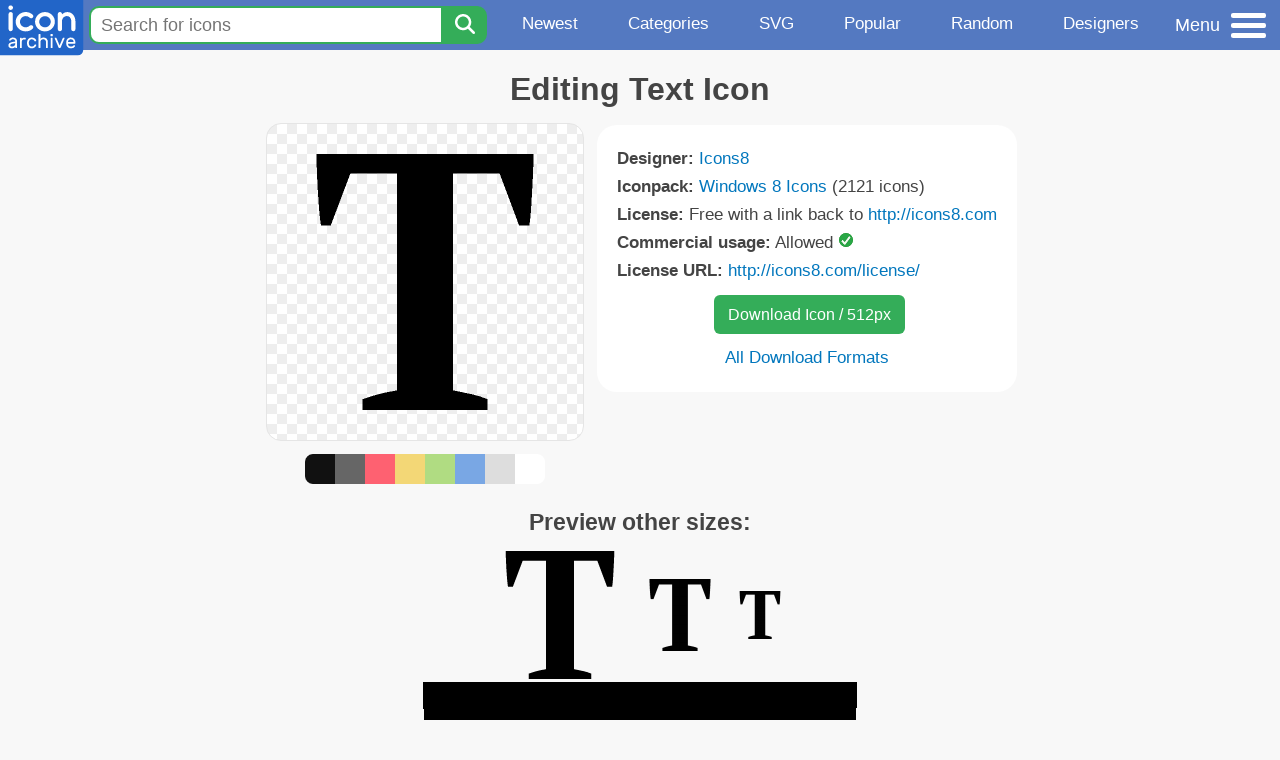

--- FILE ---
content_type: application/javascript
request_url: https://www.iconarchive.com/static/js/iconarchive.min.v3.js
body_size: 189
content:
var navmodal=document.getElementById("myNavModal"),navbtn=document.getElementById("myNavBtn"),span=document.getElementsByClassName("close")[0];if(navbtn.onclick=function(){navmodal.style.display="block"},span.onclick=function(){navmodal.style.display="none"},window.onclick=function(e){e.target==navmodal&&(navmodal.style.display="none")},document.body.contains(document.getElementById("myDownModal"))){var e=document.getElementById("myDownModal"),n=document.getElementById("myDownBtn"),t=document.getElementsByClassName("downclose")[0];window.onclick=function(n){n.target==e&&(e.style.display="none"),n.target==navmodal&&(navmodal.style.display="none")}}function myBgCol(e){(element=document.getElementById("myMasterIcon")).classList.remove("iconbg"),element.style.transition="background-color 0.5s ease-in-out",element.style.backgroundColor=e}if(document.body.contains(document.getElementById("downchooseres"))){var o=document.getElementById("downchooseres"),a=document.getElementById("minicode");o.addEventListener("change",function(){if(o.value.length>1){document.getElementById("buttoncopy").innerHTML="Copy HTML-Code";var e=cdnlink.replace(/###size###/g,o.value);document.getElementById("minicode").innerHTML=e}})}function copyDivToClipboard(){var e=document.createRange();e.selectNode(document.getElementById("minicode")),window.getSelection().removeAllRanges(),window.getSelection().addRange(e),document.execCommand("copy"),window.getSelection().removeAllRanges(),document.getElementById("buttoncopy").innerHTML="Successfully copied to Clipboard. &#10003; "}function myDonation(){document.getElementById("donate").submit()}function myStats(e){var n=new XMLHttpRequest;n.open("POST","../../ajax/stats.php",!0),n.setRequestHeader("Content-type","application/x-www-form-urlencoded"),n.send("sid="+e+"&ac=1")}